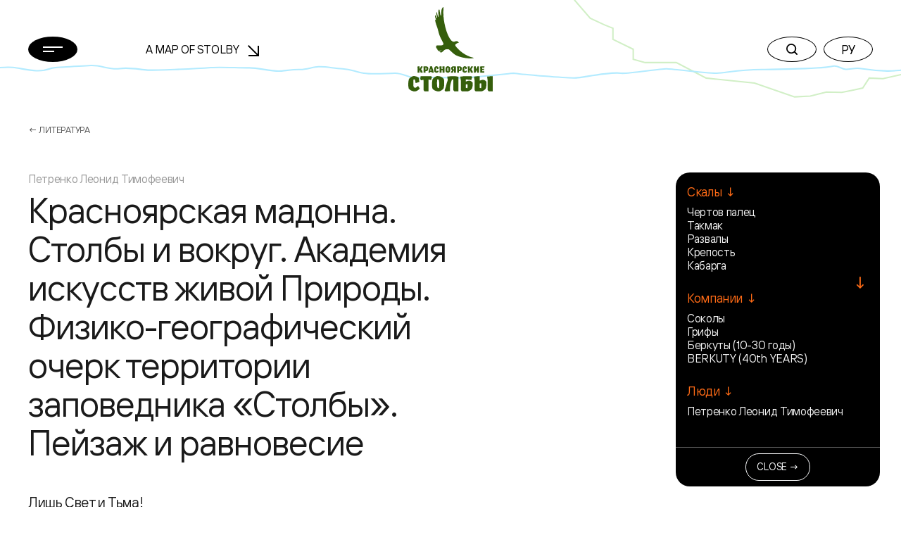

--- FILE ---
content_type: text/html; charset=UTF-8
request_url: https://stolby.ru/en/library/literatura/petrenko-0916-asp
body_size: 15133
content:
<!DOCTYPE html>
<html>

<head>
    <meta charset="UTF-8">
    <meta name="viewport" content="width=device-width,user-scalable=no,initial-scale=1,maximum-scale=1,minimum-scale=1">
    <meta http-equiv="X-UA-Compatible" content="ie=edge">
    <meta name="msapplication-config" content="https://stolby.ru/wp-content/themes/stolby/browserconfig.xml">
    <link rel="apple-touch-icon" sizes="180x180" href="https://stolby.ru/wp-content/themes/stolby/img/apple-touch-icon.png">
    <link rel="icon" type="image/png" sizes="32x32" href="https://stolby.ru/wp-content/themes/stolby/img/favicon-32x32.png">
    <link rel="icon" type="image/png" sizes="16x16" href="https://stolby.ru/wp-content/themes/stolby/img/favicon-16x16.png">
    <link rel="manifest" href="https://stolby.ru/wp-content/themes/stolby/site.webmanifest" crossorigin="use-credentials">
    <link rel="mask-icon" href="https://stolby.ru/wp-content/themes/stolby/img/safari-pinned-tab.svg" color="#ff6b16">
    <meta name="msapplication-TileColor" content="#ff6b16">
    <meta name="theme-color" content="#ffffff">
    <title>Красноярские Столбы</title>
    <link href="https://stolby.ru/wp-content/themes/stolby/scripts/core/noty/noty.css" rel="stylesheet">
    <link href="https://stolby.ru/wp-content/themes/stolby/aos.min.css" rel="stylesheet">
    <link href="https://stolby.ru/wp-content/themes/stolby/app.min.css" rel="stylesheet">
    <link href="https://stolby.ru/wp-content/themes/stolby/ext.min.css" rel="stylesheet">
    <link href="https://stolby.ru/wp-content/themes/stolby/lightgallery.min.css" rel="stylesheet" />
    <link href="https://stolby.ru/wp-content/themes/stolby/lg-video.min.css" rel="stylesheet" />
    <!-- Yandex.Metrika counter -->
    <script type="text/javascript">
        (function(m, e, t, r, i, k, a) {
            m[i] = m[i] || function() {
                (m[i].a = m[i].a || []).push(arguments)
            };
            m[i].l = 1 * new Date();
            k = e.createElement(t), a = e.getElementsByTagName(t)[0], k.async = 1, k.src = r, a.parentNode.insertBefore(k, a)
        })
        (window, document, "script", "https://mc.yandex.ru/metrika/tag.js", "ym");

        ym(86896107, "init", {
            clickmap: true,
            trackLinks: true,
            accurateTrackBounce: true,
            webvisor: true
        });
    </script>
    <noscript>
        <div><img src="https://mc.yandex.ru/watch/86896107" style="position:absolute; left:-9999px;" alt="" /></div>
    </noscript>
    <!-- /Yandex.Metrika counter -->
</head>

<body class="page_inner">
    <header class="header" data-aos="fade-down">
        <div class="header__content">
            <div class="container">
                <div class="row d-flex align-items-center">
                    <div class="col-3 col-md-2 col-xxl-1 header__menu">
                        <button class="menu-button btn-rounded btn-rounded_fill" data-popup-toggler data-target="#main-menu-popup">
                            <svg width="28" height="8" class="m0auto">
                                <use xlink:href="https://stolby.ru/wp-content/themes/stolby/img/svg-sprite.svg#icon-burger"></use>
                            </svg>
                        </button>
                    </div>
                    <div class="d-none d-md-flex col-3 me-md-5 me-xxl-0 ms-md-n5 ms-xxl-0 col-xxl-4 header__nav">
                        <div class="header-nav">
                            <a class="header-nav__link" href="/en/imap/">A map of Stolby                                <span class="arrow"><svg width="16" height="16">
                                        <use xlink:href="https://stolby.ru/wp-content/themes/stolby/img/svg-sprite.svg#icon-arrow"></use>
                                    </svg></span>
                            </a>
                        </div>
                    </div>
                    <div class="col-6 col-md-2 header__logo">
                        <a class="d-none d-md-flex header-logo" href="/en/">
                            <svg width="120" height="120">
                                <use xlink:href="https://stolby.ru/wp-content/themes/stolby/img/svg-sprite.svg#icon-logo"></use>
                            </svg>
                        </a>
                        <a class="d-md-none header-logo" href="/en/">
                            <svg width="92" height="27">
                                <use xlink:href="https://stolby.ru/wp-content/themes/stolby/img/svg-sprite.svg#icon-logo-small"></use>
                            </svg>
                        </a>
                    </div>
                    <div class="col-3 col-md-5 header__actions">
                        <div class="header-actions d-flex justify-content-end">
                            <div class="header-actions__button me-md-2">
                                <button class="btn-rounded" data-popup-toggler data-target="#search-popup">
                                    <svg width="16" height="16" class="m0auto">
                                        <use xlink:href="https://stolby.ru/wp-content/themes/stolby/img/svg-sprite.svg#icon-search"></use>
                                    </svg>
                                </button>
                            </div>
                            <div class="d-none d-md-block header-actions__button">
                                                                    <button class="btn-rounded m0auto" onclick="window.location.href='/'">РУ</button>
                                                            </div>
                        </div>
                    </div>
                </div>
            </div>
        </div>
    </header><main>
    <section class="section mb-5">
        <div class="container">
            <div class="breadcrumbs">
                <a class="breadcrumbs__link" href="/en/category/library/literatura/">← Литература</a>
            </div>
            <div class="row">
                <div class="col-11 col-md-9 col-xxl-10 order-1 order-md-0">
                    <div class="row">
                        <div class="order-0 col-2 d-none d-xxl-block">
                                                    </div>
                        <div class="col-12 order-1 order-md-1 col-md-9 col-xxl-7 offset-xxl-1">
                            <div class="literature-page__author">Петренко Леонид Тимофеевич</div>                            <div class="literature-page__title">
                                <h3>Красноярская мадонна. Столбы и вокруг. Академия искусств живой Природы. Физико-географический очерк территории заповедника «Столбы». Пейзаж и равновесие</h3>
                            </div>
                            <div class="literature-page__content">
                                <div class="wysiwyg">
                                                                        <p>Лишь Свет и Тьма!<br />
Весь мир в их сочетанье<br />
Всех философий пухлые тома<br />
Все тайны жизни, все ее познанье<br />
Лишь Свет и Тьма!<br />
Пейзаж становится глубоким<br />
И окрыляет дух людей<br />
Вторгаемся в поэзию пространства<br />
В свободно зарифмованные горы</p>
<p>Пейзаж и равновесие</p>
<p>Красивый пейзаж — дело государственной важности<br />
К. Паустовский</p>
<p>Упрощенный философский образ рисует жизнь человека как постоянное поддержание равновесия между тьмой и светом, адом и раем, добром и злом, плюсом и минусом. Несложно представить контрольный экран равновесия человеческого существования, где слева под знаком минус клубятся клочьями мрака отрицательные эмоции: боль, страх, тоска, безысходность, неверие, а справа радужной аркой сияют человеческие радости на жемчужных столпах Человечности: Вера, Надежда, Любовь. Отрицательные эмоции разъедают души, разрушают тело, открывают доступ болезням. Радости делают человека чувствительным к каждому биению жизни, устремляют к совершенству, развивают и укрепляют тело.</p>
<p>Жизненно важно развивать в повседневной жизни умение радоваться, умение превращать прозу быта в поэзию бытия, владеть искусством перевода отрицания в удовольствие.</p>
<p>Несложно унылый европейский завтрак превратить в изысканное восточное чаепитие, нервное ожидание транспорта в пытливое созерцание, гигиеническую помывку в жаркий праздник души и тела.</p>
<p>Источники радостных ощущений безграничны, но, к сожалению, порою мы проходим мимо, не познав их благотворной прелести. Прежде всего, это касается эстетических наслаждений от восприятия прекрасных феноменов природы. Существует научное понятие — эмоциональный отдых, в основе которого лежат ландшафтные радостные эмоции. О том, что лес создает настроение, знали еще наши предки. «В бору веселиться, в березняке жениться, а в ельнике давиться!!!» — поговаривали в народе. Кто ж не знает, что: ель грустная, береза веселая, кедр могучий, пихта торжественная. Деревья с коническими кронами (ель, пихта) способствуют повышению активности нервной системы. Вид плакучей ивы, склоненной к зеркальной глади воды, настраивает на грустный лад. Мягкие очертания сосны с овальной и шарообразной кроной успокаивают, располагают к раздумью. Особое место занимает царь-дерево наших лесов кедр сибирский — дерево веселого творческого героизма созидающей жизни. В кедре воплотилось: и героическая стойкость, и могучее величие жизни, и ее веселая добрая красота. Кедры, вознесшиеся на пьедесталах скал живыми скульптурами в стиле «бонсай» это уже небожители, герои и боги растительного мира. Живые божества растений в гранитно-сиенитовом храме Столбов. Преклонись пред ними человек! Столбисты и сами, словно ожившие граждане и герои Эллады населили свой лес не только богами и героями. На тропах и в чащах живет немало друзей — хорошо узнаваемых деревьев. На Лалетинской тропе это:</p>
<p>ива-Кикимора — за кордоном,<br />
дерево-Бутылка — у начала Пыхтуна,<br />
Ух — дерево и Хитрый пень — на Пыхтуне,<br />
кедр — Усач — на скале Гитара,<br />
Сосновый поцелуй — на Первом Столбе,<br />
Кедровый фонтан — на Внучке,<br />
Поклонный кедр — Четвертого Столба,<br />
Кедр — на Честном Слове.</p>
<p>На Ближних Столбах завсегдатаи знают:</p>
<p>Дедушку — дерево, Золотого Слона,<br />
дерево — Носорог, дерево — Олень,<br />
Упавшего Богатыря, березовую Рогатку,<br />
Разрыв — кедр, Домкрат — кедр.</p>
<p>Большие любители знают группу сосен Сестры на Барьерах, кедрового Змея на Крепости, Березовую Радугу Деньгина на Крепостном Калтате, Подпорный кедр на Семнадцатом Развале.</p>
<p>Если перейти от лесных портретов к пейзажам, то первенство будет за сосняком — брусничником.</p>
<p>Уходящие к небу склоны Барьеров, Копьевой гривы, Центрального Куйсумского хребта с редкими золотыми соснами и глянцевыми коврами черничника и брусники — картины величавого покоя и торжественного движения жизни. В ветреный, солнечный день, когда по небу плывут кучевые облака, хорошо упасть, затеряться в колыхании глянцевых волн и ощутить музыкальное движение леса — торжественное вступление к симфонии «Золотой век Человечности».</p>
<p>В пихтовых чащах, застланных вечнозеленой кремниевой травкой скородой, блеска и глянца не меньше, но здесь золото и простор сменяются сумрачной сочностью малахита, затененной густыми занавесями темно-серых стволов и иглистых лап. Пихтач умеет сверкать и искриться, когда растет на возвышении, где косые лучи утреннего и послеобеденного солнца способны проявить малахитовую сочность пихтовой чащи, высекая и в этой сумрачности веселые искры жизни. Во время сплошного цветения трав чудо как хорошо брести в сумерках по белой благоухающей реке цветов, стиснутой черными стенами елей, усыпанных зелеными свечками. Вероятно самый красивый столбовский пихтач — «стройный лес Развалов» на Дальних Столбах. В начале зимы, когда все вокруг припудрено белым, стоящие на гребне хребта могучие, вечно колеблемые ветром пихты кажутся черными, выделяясь на фоне заснеженной тайги стройной богатырской дружиной. Здесь единственное место на Столбах, где красота леса как бы затеняет красоту одного из самых удивительных скальных сооружений.</p>
<p>Очень любимы столбистами таежные аллеи основных троп, воспетые в песне «По коридорам между сосен» такие как: Вигвамовская просека, Саклинский сворот, просека от Второго Столба, Огневка — на Центральных Столбах, Устюговский тракт и Соболиная аллея — на Такмаке, Пушкинская роща — за Кабаргой. Оригинальна ни на что не похожая Тайная Карагановая аллея под Чертовым Пальцем. Печальна и таинственна «Дорога в никуда» в осиннике крупно-травном в истоках Глаголевой рассохи.</p>
<p>Особенно благотворно сказываются на настроении и самочувствии человека чередование пейзажей различного эмоционального плана: грустных и веселых. По мнению врачей, переход от минора к мажору улучшает деятельность желез внутренней секреции, увеличивает количество витаминов в крови. Столбисты, в своем упоительном стремлении к скалам, проходя за день от 18 до 40 километров, буквально купаются в пейзажных контрастах горно-таежного рельефа.</p>
<p>Цветовая палитра лесных пейзажей оказывает на зрителя исключительно сильное впечатление. Гете писал: «Цвета действуют на душу, они могут вызвать чувства, побуждающие эмоции и мысли, которые нас успокаивают или волнуют, печалят или радуют».</p>
<p>Зеленый и голубой цвета успокаивают нервную систему, красный возбуждает ее — но быстро утомляет, серый вызывает апатию, желтый внушает бодрые мысли. Красный цвет создает ощущение тепла, а зеленый и голубой — прохлады.</p>
<p>Воздействие цвета на человека столь велико, что им издавна пользовались во врачебной практике. В средние века красным цветом лечили ветряную оспу, корь, скарлатину. Зеленый цвет снижает кровяное давление, расширяет сосуды, снижает зрительное переутомление.</p>
<p>Желтый цвет стимулирует деятельность сердца, легких, увеличивает их выносливость. Под воздействием голубого цвета успокаивается дыхание. Влияет на человека и степень освещенности. Яркий свет возбуждает нервную систему, более спокойный снимает нервное напряжение.</p>
<p>Едва ли не самый красочный чисто лесной пейзаж на Столбах «Рябиновые зори» в верховьях Ельничной рассохи круглый год, радующие сочностью своих красок: весной — нежной белизной цветов, летом — изумрудной зеленью многокрылых листьев, осенью и зимой — рубиновыми салютами жарких ягод.</p>
<p>Впрочем, для избалованных пейзажем столбистов-камнепоклонников все эти чисто лесные картины второстепенные, проходные. Скальные рыцари — гурманы пейзажа предпочитают пейзажи героические, исключительные, подобные шедеврам великих поэтов, словно бы сошедшие на сибирские скалы со страниц поэзии Индокитая.</p>
<p>Плоские вершины камней, небольших скал-отдельностей, уступы и стены высочайших Столбов, живая феерия экзотических, изысканных картин растительных сообществ в стиле «бонсай» и «икебана»: танцующих рощ, скальных садиков, альпийских ковров, живых скульптур и излучающих движение вертикальных картин битвы жизни.</p>
<p>Вершиной столбовского пейзажа является полетные картины, открывающиеся с ключевых панорамных точек метко названных видовками. Видовки это место где пробуждается гордое зрение души и человек начинает видеть то, что называется Родиной. Усталый, взмокший, ломившийся торопливо сквозь лесную чащу, делает еще несколько неохотных шагов по каменным уступам и мир вдруг распахивается, словно при взлете. Сколько воздуха, света, жизненного восторга обрушивается на человека, смывая усталость и, словно бы раскрывая за спиной орлиные крылья. Недаром лучшие компании столбистов называли себя именами парящих птиц: Беркуты, Соколы, Грифы.</p>
<p>В любленный в скалы все на свете может<br />
Взойди на скалы и тогда поймешь<br />
Улыбку мира всей лесною дрожью<br />
И городов кубическую ложь<br />
Поймешь и то, что жизнь проходит даром<br />
И что давно пора уже в полет<br />
Туда где небо светится пожаром<br />
Сжигая буквы символа Вперед</p>                                </div>
                            </div>
                        </div>
                    </div>
                    <div class="row">
                                            </div>
                    <div class="row">
                        <div class="order-0 col-2 d-none d-xxl-block"></div>
                        <div class="col-12 order-1 order-md-1 col-md-9 col-xxl-7 offset-xxl-1">
                            <div class="literature-page__additions mb-3">
                                <div class="row">
                                    <div class="col-4 col-xxl-3">
                                        <div>Author →<br>Owner →<br>Offered →<br>Collection →</div>
                                    </div>
                                    <div class="col-7 col-xxl-4">
                                        <div>Петренко Леонид Тимофеевич<br>Петренко Леонид Тимофеевич<br>Петренко Леонид Тимофеевич<br>Леонид Петренко. Красноярская Мадонна</div>
                                    </div>
                                </div>
                            </div>
                        </div>
                    </div>
                    <div class="row">
                        <div class="col-12 col-xxl-7 offset-xxl-3">
                            <div class="article__footer mb-5 mb-md-7 mb-xxl-9">
                                <div class="article__footer-content justify-content-end">
                                    <div class="article__share">
                                        <div class="share">
                                            <div class="share__label">Share:</div>
                                            <div class="share__links">
                                                <a class="share__link" href="https://vk.com/share.php?url=https://stolby.ru/en/library/literatura/petrenko-0916-asp" target="_blank">
                                                    <svg width="22" height="22">
                                                        <use xlink:href="https://stolby.ru/wp-content/themes/stolby/img/svg-sprite.svg#icon-vk"></use>
                                                    </svg>
                                                </a>
                                            </div>
                                        </div>
                                    </div>
                                </div>
                            </div>
                        </div>
                    </div>
                </div>
                <div class="col-12 order-0 order-md-2 col-md-3 col-xxl-2 sticky mb-4 mb-md-0 aside-widget-wrapper">
                    	                <div data-aside-widget-wrapper>
	                    <div class="aside-widget active" data-aside-widget>
	                        <div class="aside-widget__body">	                <div class="aside-group">
	                    <div class="aside-group__title">Скалы ↓</div>
	                    <div class="aside-group__content">	                    <div class = "bl-aside-group__wrapper_link"><a href = "/en/enhttp://skalnye-obekty/skala/chertov-palecz/">Чертов палец</a></div>	                    <div class = "bl-aside-group__wrapper_link"><a href = "/en/enhttp://skalnye-obekty/massiv/takmak-2/">Такмак</a></div>	                    <div class = "bl-aside-group__wrapper_link"><a href = "/en/enhttp://skalnye-obekty/gruppa/razvaly/">Развалы</a></div>	                    <div class = "bl-aside-group__wrapper_link"><a href = "/en/enhttp://skalnye-obekty/massiv/krepost/">Крепость</a></div>	                    <div class = "bl-aside-group__wrapper_link"><a href = "/en/enhttp://skalnye-obekty/skala/kabarga/">Кабарга</a></div><a class="linkHideContent">↓</a>
<div class="hidedContent">	                    <div class = "bl-aside-group__wrapper_link"><a href = "/en/enhttp://skalnye-obekty/skala/babka-i-vnuchka/">Бабка и Внучка</a></div>	                    <div class = "bl-aside-group__wrapper_link"><a href = "/en/enhttp://skalnye-obekty/gruppa/barery/">Барьеры</a></div>	                    <div class = "bl-aside-group__wrapper_link"><a href = "/en/enhttp://skalnye-obekty/massiv/pervyj-stolb/">Первый Столб</a></div>	                    <div class = "bl-aside-group__wrapper_link"><a href = "/en/enhttp://skalnye-obekty/skala/vtoroj-stolb/">Второй Столб</a></div></div>	                    </div>
	                </div>	                <div class="aside-group">
	                    <div class="aside-group__title">Компании ↓</div>
	                    <div class="aside-group__content">	                    <div class = "bl-aside-group__wrapper_link"><a href = "/en/enhttp://lyudi/kompanii/sokoly/">Соколы</a></div>	                    <div class = "bl-aside-group__wrapper_link"><a href = "/en/enhttp://lyudi/kompanii/grify-2/">Грифы</a></div>	                    <div class = "bl-aside-group__wrapper_link"><a href = "/en/enhttp://lyudi/kompanii/berkuty-10-30-gody/">Беркуты (10-30 годы)</a></div>	                    <div class = "bl-aside-group__wrapper_link"><a href = "/en/enhttp://lyudi/kompanii/berkuty-40-gody/">BERKUTY (40th YEARS)</a></div>	                    </div>
	                </div>	                <div class="aside-group">
	                    <div class="aside-group__title">Люди ↓</div>
	                    <div class="aside-group__content">	                    <div class = "bl-aside-group__wrapper_link"><a href = "/en/enhttp://lyudi/persons/petrenko-leonid-timofeevich/">Петренко Леонид Тимофеевич</a></div>	                    </div>
	                </div>	                        </div>
	                        <div class="aside-widget__footer">
	                            <button class="btn btn-sm btn-outline-light" type="button" data-aside-widget-close>
	                                Close →</button>
	                        </div>
	                    </div>
	                    <button class="btn btn-secondary aside-button" type="button" data-aside-widget-open>List of links ↗</button>
	                    </div>                                    </div>
            </div>
        </div>
    </section>
    <section class="section mb-5">
        <div class="container">
            <div class="row mb-md-10">
                <div class="col-10">
                                <h3 class="heading-dotted mb-3 mb-md-4">Другие записи</h3>
            <div class = "row">                <div class="col-12">
                    <div class="mb-4">
                        <div class="library-block">
                            <a class="library-block__title" href="/en/library/literatura/yavorsky-gakk-014-016-019-001-asp/">1945 г.</a>
                            <div class="library-block__text"> ...Открывшаяся в Красноярске в Доме учителя 16-го октября выставка произведений красноярских художников как бы подытоживала военные годы. В каталоге в разделе: Живопись, графика, скульптура Каратанов выступает со следующими произведениями: За № 47 Осень... масло За № 48 «Столбы» летом ,, За № 49 «Столбы» зимой ,,...</div>
                                                <div class="library-block__footer">
                        <a class="news-tag" href="/en/lyudi/persons/yavorskij-aleksandr-leopoldovich/">Яворский Александр Леопольдович</a>
                    </div>
                        </div>
                    </div>
                    <div class="hr_dashed mb-3"></div>
                </div>                <div class="col-12">
                    <div class="mb-4">
                        <div class="library-block">
                            <a class="library-block__title" href="/en/library/literatura/tronin-007-001m-asp/">Сказания о Столбах и столбистах. Буйная ночь Барса</a>
                            <div class="library-block__text">[caption id="attachment_4328" align="alignnone" width="218"] Бурмак Ульяна Викторовна[/caption] В феврале 1980 года я повел в гости на Столбы своих сослуживцев по институту Сашу и Свету — почти молодоженов. Заранее договорились с хозяевами избы «Голубки» о том, что будем ночевать у них....</div>
                                                <div class="library-block__footer">
                        <a class="news-tag" href="/en/lyudi/persons/tronin-vladimir-aleksandrovich/">Тронин Владимир Александрович</a>
                    </div>
                        </div>
                    </div>
                    <div class="hr_dashed mb-3"></div>
                </div>                <div class="col-12">
                    <div class="mb-4">
                        <div class="library-block">
                            <a class="library-block__title" href="/en/library/literatura/laptenok-kudashov-asp/">Отзыв на статью "Столбизм как феномен гармонии человека и природы" доктора технических наук, профессора Лаптенка Валерия Дмитриевича</a>
                            <div class="library-block__text">К статье В.Д. Лаптенка Несмотря на довольно большое количество различных научных исследований и художественных публикаций о Красноярских «Столбах» и феномене «столбизма», данная тематика представляется далеко не исчерпанной и, возможно, неисчерпаемой. Дело в том, что познание природы неисчерпаемо в принципе, а взаимодействие человека с уникальными природными комплексами увеличивает сложность и многообразие этих...</div>
                                                <div class="library-block__footer">
                        <a class="news-tag" href="/en/lyudi/persons/laptenok-valerij-dmitrievich/">Лаптенок Валерий Дмитриевич</a>
                    </div>
                        </div>
                    </div>
                    <div class="hr_dashed mb-3"></div>
                </div>                <div class="col-12">
                    <div class="mb-4">
                        <div class="library-block">
                            <a class="library-block__title" href="/en/library/literatura/krutovskaya-1-028-asp/">Ручные дикари. Ройка</a>
                            <div class="library-block__text">Что может быть беззащитнее маленького оленёнка. Всё его спасение в рыженькой шкурке, усеянной белыми пятнышками, похожими на солнечные зайчики: ярким летним днём в чаще леса такая шкурка делает оленёнка почти невидимкой. Солнечные зайчики на траве, на листьях, светлые пятнышки на шкурке. Лежи неподвижно, притаясь, авось враг...</div>
                                                <div class="library-block__footer">
                        <a class="news-tag" href="/en/lyudi/persons/krutovskaya-elena-aleksandrovna/">Крутовская Елена Александровна</a>
                    </div>
                        </div>
                    </div>
                    
                </div>            </div>                </div>
            </div>
        </div>
    </section>
</main>
<footer class="footer pb-4 pt-5 pt-xxl-6 pb-xxl-5">
    <div class="footer__top pb-6">
        <div class="container">
            <div class="row">
                <div class="col-12 col-md-6 col-xxl-8 mb-5 mb-md-0">
                    <div class="row">
                                        <div class="col-6 mb-5 col-xxl-3 mb-xxl-0">
                    <div class="nav-footer">						<div class="nav-footer__title">About the pillars</div>                        <div class="nav-footer__list">                            <a class="nav-footer__link"  href="/en/filosofiya-i-mentalitet/">Philosophy and mentality</a>                            <a class="nav-footer__link"  href="/en/tipichnyj-stolbist/">Typical stolbist</a>                            <a class="nav-footer__link"  href="/en/category/mediateka/">Media library</a>                            <a class="nav-footer__link"  href="/en/category/library/">Library</a>                            <a class="nav-footer__link"  href="/en/sport/">Sport at Stolby</a>                            <a class="nav-footer__link" target = '_blank' href="https://kras-stolby.ru/">National Park ↗</a>                        </div>                    </div>
                </div>                <div class="col-6 col-xxl-3">
                    <div class="nav-footer">						<div class="nav-footer__title">Press center</div>                        <div class="nav-footer__list">                            <a class="nav-footer__link"  href="/en/category/news/">News</a>                            <a class="nav-footer__link"  href="/en/category/articles/">Articles</a>                        </div>                    </div>
                </div>                <div class="col-6 col-xxl-3">
                    <div class="nav-footer">						<div class="nav-footer__title">Rocks</div>                        <div class="nav-footer__list">                            <a class="nav-footer__link"  href="/en/imap/">Map of Stolby</a>                            <a class="nav-footer__link"  href="/en/category/skalnye-obekty/">Rock objects</a>                            <a class="nav-footer__link"  href="/en/category/marshruty/">Routes</a>                        </div>                    </div>
                </div>                <div class="col-6 col-xxl-3">
                    <div class="nav-footer">                    	<a class="nav-footer__title mb-3 mb-xxl-6" href="/en/history/">History</a>                    	<a class="nav-footer__title mb-3 mb-xxl-6" href="/en/category/lyudi/persons/">People</a>                    	<a class="nav-footer__title mb-3 mb-xxl-6" href="/en/contacts/">Contacts</a>                    </div>
                </div>                    </div>
                </div>
                <div class="col-12 col-md-6 col-xxl-4 mt-xxl-n2">
                    <div class="d-flex align-items-md-end flex-column">
                        <div class="mb-2">
                            <div class="socials">
                                <a class="socials__item socials__item_white" target="_blank" href="https://vk.com/stolby">
                                    <span class="d-none d-md-inline-flex"><svg width="20" height="20">
                                            <use xlink:href="https://stolby.ru/wp-content/themes/stolby/img/svg-sprite.svg#icon-vk"></use>
                                        </svg></span><span class="d-inline-flex d-md-none"><svg width="20" height="20">
                                            <use xlink:href="https://stolby.ru/wp-content/themes/stolby/img/svg-sprite.svg#icon-vk-outline"></use>
                                        </svg></span>
                                </a>
                            </div>
                        </div>
                        <form class="subscription-form mb-3 mb-md-4" target="_self" method="post" action="/wp-admin/admin-post.php?action=mailpoet_subscription_form" id="form_subscribe" onsubmit="return _App.send_sub();" data-trp-original-action="/wp-admin/admin-post.php?action=mailpoet_subscription_form">
                            <label class="subscription-form__label">Subscribe to our newsletter</label>
                            <input type="hidden" name="data[form_id]" value="1">
                            <input type="hidden" name="data[email]" value="">
                            <input type="hidden" name="token" value="6b7c49f28b">
                            <input type="hidden" name="api_version" value="v1">
                            <input type="hidden" name="endpoint" value="subscribers">
                            <input type="hidden" name="mailpoet_method" value="subscribe">
                            <input type="hidden" name="action" value="mailpoet">
                            <div class="subscription-form__wrapper">
                                <input class="subscription-form__input" name="data[form_field_NmRhOWUxMDMyY2EwX2VtYWls]" required placeholder="Your E-mail" type="email">
                                <button class="subscription-form__button" type="submit">
                                    <svg width="18" height="24">
                                        <use xlink:href="https://stolby.ru/wp-content/themes/stolby/img/svg-sprite.svg#icon-arrow-right"></use>
                                    </svg>
                                </button>
                            </div>
                        <input type="hidden" name="trp-form-language" value="en"/></form>
                        <button class="btn btn-outline-grey" type="button" data-aside-popup-open>Feedback                        </button>
                    </div>
                </div>
            </div>
        </div>
        <div class="footer__decoration">
            <div class="container">
                <div class="row copywrite__footer">
                    <div class="col-12 col-md-6 col-xxl-8 mb-5 mb-md-0">Back to the previous version of the website <a href="http://old.stolby.ru/" target="_blank">old.stolby.ru</a></div>
                </div>
            </div>
        </div>
    </div>
    <div class="footer__bottom pt-3 pt-xxl-5 pb-1 pt-xxl-6">
        <div class="container">
            <div class="row">
                <div class="col-12 col-md-4">
                    <div class="copywrite copywrite__footer">© 2026 Association of Stolbists</div>
                </div>
                <div class="col-12 col-md-4 mb-5 mb-md-0">
                    <a class="footer-external" href="/en/ispolzovanie-materialov-sajta/"><span class="animated-underline">Using the Stolby Website content</span>
                        ↗</a>
                </div>
                <div class="col-12 col-md-4">
                    <div class="d-flex justify-content-md-end">
                        <a class="copywrite copywrite__footer">by Proektmarketing+1</a>
                    </div>
                </div>
            </div>
        </div>
    </div>
</footer>
<div class="modal-popup modal-popup_gray" id="main-menu-popup">
    <div class="modal-popup__body">
        <div class="container">
            <div class="row">
                                <div class="col-12 col-md-6 col-xxl-3 mb-5 mb-xxl-0">
                    <div class="menu-nav">						<div class="menu-nav__title">About the pillars</div>                            <a class="menu-nav__link"  href="/en/filosofiya-i-mentalitet/">Philosophy and mentality</a>                            <a class="menu-nav__link"  href="/en/tipichnyj-stolbist/">Typical stolbist</a>                            <a class="menu-nav__link"  href="/en/category/mediateka/">Media library</a>                            <a class="menu-nav__link"  href="/en/category/library/">Library</a>                            <a class="menu-nav__link"  href="/en/sport/">Sport at Stolby</a>                            <a class="menu-nav__link" target = '_blank' href="https://kras-stolby.ru/">National Park ↗</a>                    </div>
                </div>                <div class="col-12 col-md-6 col-xxl-3 mb-5 mb-xxl-0">
                    <div class="menu-nav">						<div class="menu-nav__title">Press center</div>                            <a class="menu-nav__link"  href="/en/category/news/">News</a>                            <a class="menu-nav__link"  href="/en/category/articles/">Articles</a>                    </div>
                </div>                <div class="col-12 col-md-6 col-xxl-3 mb-5 mb-xxl-0">
                    <div class="menu-nav">						<div class="menu-nav__title">Rocks</div>                            <a class="menu-nav__link"  href="/en/imap/">Map of Stolby</a>                            <a class="menu-nav__link"  href="/en/category/skalnye-obekty/">Rock objects</a>                            <a class="menu-nav__link"  href="/en/category/marshruty/">Routes</a>                    </div>
                </div>                <div class="col-12 col-md-6 col-xxl-3 mb-5 mb-xxl-0">
                    <div class="menu-nav">                    	<a class="menu-nav__title menu-nav__title_in-list" href="/en/history/">History</a>                    	<a class="menu-nav__title menu-nav__title_in-list" href="/en/category/lyudi/persons/">People</a>                    	<a class="menu-nav__title menu-nav__title_in-list" href="/en/contacts/">Contacts</a>                    </div>
                </div>            </div>
        </div>
    </div>
    <div class="modal-popup__footer">
        <div class="container">
            <div class="row align-items-end">
                <div class="col-12 col-md-6 mb-5 mb-md-0">
                    <div class="copywrite">© 2026 Association of Stolbists</div>
                </div>
                <div class="col-12 col-md-6">
                    <div class="d-flex justify-content-md-end">
                        <div class="socials">
                            <a class="socials__item" target="_blank" href="https://vk.com/stolby">
                                <svg width="20" height="20">
                                    <use xlink:href="https://stolby.ru/wp-content/themes/stolby/img/svg-sprite.svg#icon-vk"></use>
                                </svg>
                            </a>
                        </div>
                        <div class="header-actions__button el--version__btn">
                                                            <button class="btn-rounded m0auto" onclick="window.location.href='/'">РУ</button>
                                                    </div>
                    </div>
                </div>
            </div>
        </div>
    </div>
</div>
<div class="modal-popup modal-popup_with-lines" id="search-popup">

    <div class="modal-popup__body">
        <form action="/en/" method="GET" data-trp-original-action="/">
            <div class="container">
                <div class="search-widget">
                    <div class="search-widget__wrapper">
                        <input class="search-widget__input search-widget__input_default" placeholder="What are we looking for?" value="" type="text" name="s">
                        <input class="search-widget__input search-widget__input_placeholder" placeholder="" type="text">
                        <button class="btn-rounded btn-rounded_black btn-rounded_fill search-widget__button" type="submit">To find</button>
                    </div>
                    <div class="search-widget__result-list">
                        <a class="search-widget__link" href="#">poles Krasnoyarsk</a>
                    </div>
                </div>
            </div>
        <input type="hidden" name="trp-form-language" value="en"/></form>
    </div>

    <div class="modal-popup__footer">
        <div class="container">
            <div class="row">
                <div class="col-12">
                    <div class="text-center copywrite">© 2026 Association of Stolbists</div>
                </div>
            </div>
        </div>
    </div>
</div>
<div class="audio-player-widget-popup">
    <div class="audio-player-widget">
        <div class="audio-player-widget__progress" data-audio-player-progress-bar>
            <div class="audio-player-widget__progress-current" data-audio-player-progress-bar-current></div>
        </div>
        <div class="audio-player-widget__controls">
            <button class="audio-player-widget__button audio-player-widget__button_small" type="button" data-audio-player-widget-prev>
                <svg width="40" height="40">
                    <use xlink:href="https://stolby.ru/wp-content/themes/stolby/img/svg-sprite.svg#icon-rewind-left"></use>
                </svg>
            </button>
            <button class="audio-player-widget__button" type="button" data-audio-player-widget-play>
                <div class="audio-player-widget__play-icon">
                    <svg width="44" height="44">
                        <use xlink:href="https://stolby.ru/wp-content/themes/stolby/img/svg-sprite.svg#icon-audio-player-play"></use>
                    </svg>
                </div>
                <div class="audio-player-widget__stop-icon">
                    <svg width="44" height="44">
                        <use xlink:href="https://stolby.ru/wp-content/themes/stolby/img/svg-sprite.svg#icon-audio-player-pause"></use>
                    </svg>
                </div>
            </button>
            <button class="audio-player-widget__button audio-player-widget__button_small" type="button" data-audio-player-widget-next>
                <svg width="40" height="40">
                    <use xlink:href="https://stolby.ru/wp-content/themes/stolby/img/svg-sprite.svg#icon-rewind-right"></use>
                </svg>
            </button>
        </div>
        <div class="audio-player-widget__info">
            <div class="audio-player-widget__name" data-audio-player-widget-name></div>
            <div class="audio-player-widget__album" data-audio-player-widget-album></div>
        </div>
        <div class="audio-player-widget__text">
            <a class="btn btn-rounded btn-rounded_grey35" href="#" data-audio-player-widget-text>
                <svg width="12" height="17">
                    <use xlink:href="https://stolby.ru/wp-content/themes/stolby/img/svg-sprite.svg#icon-audio-player-file"></use>
                </svg>
            </a>
        </div>
        <div class="audio-player-widget__download">
            <a class="btn btn-rounded btn-rounded_grey60 btn-rounded_fill" href="#" download target="_blank" data-audio-player-widget-download>
                <svg width="22" height="19">
                    <use xlink:href="https://stolby.ru/wp-content/themes/stolby/img/svg-sprite.svg#icon-audio-player-download"></use>
                </svg>
            </a>
        </div>
        <audio class="audio-player-widget__audio" data-audio-player-widget-source>
            <source src="">
        </audio>
    </div>
</div>
<div class="aside-popup">
    <div class="aside-popup__inner">
        <div class="aside-popup__container">
            <button class="btn btn-rounded btn-rounded_black btn-rounded_fill aside-popup__close" type="button" data-aside-popup-close>
                <svg width="18" height="18">
                    <use xlink:href="https://stolby.ru/wp-content/themes/stolby/img/svg-sprite.svg#icon-close"></use>
                </svg>
            </button>
            <div class="aside-popup__header">
                <div class="aside-popup__title">Feedback</div>
            </div>
            <div style="display:none;">
                <div class="wpforms-container wpforms-container-full" id="wpforms-26735"><form id="wpforms-form-26735" class="wpforms-validate wpforms-form wpforms-ajax-form" data-formid="26735" method="post" enctype="multipart/form-data" action="/en/library/literatura/petrenko-0916-asp/" data-token="a3251fbf81e9085be4636178a38bf952" data-trp-original-action="/en/library/literatura/petrenko-0916-asp"><noscript class="wpforms-error-noscript">Please enable JavaScript in your browser to complete this form.</noscript><div class="wpforms-field-container"><div id="wpforms-26735-field_1-container" class="wpforms-field wpforms-field-text" data-field-id="1"><label class="wpforms-field-label" for="wpforms-26735-field_1">Ваше имя <span class="wpforms-required-label">*</span></label><input type="text" id="wpforms-26735-field_1" class="wpforms-field-medium wpforms-field-required" name="wpforms[fields][1]" required></div><div id="wpforms-26735-field_2-container" class="wpforms-field wpforms-field-text" data-field-id="2"><label class="wpforms-field-label" for="wpforms-26735-field_2">Эл. почта <span class="wpforms-required-label">*</span></label><input type="text" id="wpforms-26735-field_2" class="wpforms-field-medium wpforms-field-required" name="wpforms[fields][2]" required></div><div id="wpforms-26735-field_3-container" class="wpforms-field wpforms-field-text" data-field-id="3"><label class="wpforms-field-label" for="wpforms-26735-field_3">Телефон</label><input type="text" id="wpforms-26735-field_3" class="wpforms-field-medium" name="wpforms[fields][3]" ></div><div id="wpforms-26735-field_4-container" class="wpforms-field wpforms-field-textarea" data-field-id="4"><label class="wpforms-field-label" for="wpforms-26735-field_4">Сообщение <span class="wpforms-required-label">*</span></label><textarea id="wpforms-26735-field_4" class="wpforms-field-medium wpforms-field-required" name="wpforms[fields][4]" required></textarea></div></div><div class="wpforms-submit-container" ><input type="hidden" name="wpforms[id]" value="26735"><input type="hidden" name="wpforms[author]" value="0"><input type="hidden" name="wpforms[post_id]" value="18105"><button type="submit" name="wpforms[submit]" class="wpforms-submit" id="wpforms-submit-26735" value="wpforms-submit" aria-live="assertive" data-alt-text="Отправка..." data-submit-text="Отправить">Отправить</button><img src="https://stolby.ru/wp-content/plugins/wpforms/assets/images/submit-spin.svg" class="wpforms-submit-spinner" style="display: none;" width="26" height="26" alt=""></div><input type="hidden" name="trp-form-language" value="en"/></form></div>  <!-- .wpforms-container -->            </div>
            <form id="wpforms-form" class="wpforms-validate wpforms-form wpforms-ajax-form" data-formid="26735" method="post" enctype="multipart/form-data" action="/en/" data-token="16a595a98ac299ae4c11169814a263d6" onsubmit="return _App.send_feedback();" data-trp-original-action="/">
                <noscript class="wpforms-error-noscript">Please, switch JavaScript on to fill in the form.</noscript>
                <div class="aside-popup__body">
                    <div class="feedback-form">
                        <div class="feedback-form__title">Here you can ask any questions</div>
                        <div class="mb-2">
                            <div class="input-control" id="wpforms-26735-field_1-container" data-field-id="1">
                                <input class="input-control__input" placeholder="" id="wpforms-26735-field_1" name="wpforms[fields][1]" required="" type="text">
                                <label class="input-control__label" for="wpforms-26735-field_1">Your name</label>
                            </div>
                        </div>
                        <div class="mb-2">
                            <div class="input-control" id="wpforms-26735-field_2-container" data-field-id="2">
                                <input class="input-control__input" placeholder="" id="wpforms-26735-field_2" name="wpforms[fields][2]" required="" type="email">
                                <label class="input-control__label" for="wpforms-26735-field_2">E-mail</label>
                            </div>
                        </div>
                        <div class="mb-2">
                            <div class="input-control" id="wpforms-26735-field_3-container" data-field-id="3">
                                <input class="input-control__input" placeholder="" id="wpforms-26735-field_3" name="wpforms[fields][3]" type="tel">
                                <label class="input-control__label" for="wpforms-26735-field_3">Phone number</label>
                            </div>
                        </div>
                        <div class="mb-2">
                            <div class="input-control" id="wpforms-26735-field_4-container" data-field-id="4">
                                <textarea class="input-control__input" id="wpforms-26735-field_4" name="wpforms[fields][4]" required="" rows="4"></textarea>
                                <label class="input-control__label" for="wpforms-26735-field_4">Message</label>
                            </div>
                        </div>
                    </div>
                </div>
                <div class="aside-popup__footer wpforms-submit-container">
                    <input type="hidden" name="wpforms[id]" value="26735">
                    <input type="hidden" name="wpforms[nonce]" value="264fa37256">
                    <input type="hidden" name="wpforms[author]" value="0">
                    <input type="hidden" name="wpforms[submit]" value="wpforms-submit">
                    <input type="hidden" name="wpforms[token]" value="16a595a98ac299ae4c11169814a263d6">
                    <input type="hidden" name="action" value="wpforms_submit">
                    <input type="hidden" name="page_url" value="http://stolb.6171.ru/">
                    <div class="form-agreement mb-3">* By clicking the button, you`re accepting out Terms of Use.</div>
                    <div>
                        <button type="submit" name="wpforms[submit]" id="wpforms-submit-26735" data-alt-text="Sending..." data-submit-text="Send" aria-live="assertive" value="wpforms-submit" class="el-feedback--send_btn btn btn-secondary btn-xxl w-100">Send ↘</button>
                    </div>
                </div>
            <input type="hidden" name="trp-form-language" value="en"/></form>
        </div>
    </div>
    <div class="aside-popup__backdrop" data-aside-popup-backdrop></div>
</div>
<button type="button" class="scroll-up">
    <svg width="20" height="26" viewbox="0 0 20 26" fill="none" xmlns="http://www.w3.org/2000/svg">
        <path d="M10.0625 25.999L10.0625 2.12646" stroke="currentColor" stroke-width="2" />
        <path d="M19 11L10.0625 2.00098L1 11" stroke="currentColor" stroke-width="2" />
    </svg>
</button>
<template id="tp-language" data-tp-language="en_US"></template><script type="speculationrules">
{"prefetch":[{"source":"document","where":{"and":[{"href_matches":"\/en\/*"},{"not":{"href_matches":["\/wp-*.php","\/wp-admin\/*","\/wp-content\/uploads\/*","\/wp-content\/*","\/wp-content\/plugins\/*","\/wp-content\/themes\/stolby\/*","\/en\/*\\?(.+)"]}},{"not":{"selector_matches":"a[rel~=\"nofollow\"]"}},{"not":{"selector_matches":".no-prefetch, .no-prefetch a"}}]},"eagerness":"conservative"}]}
</script>
<link rel='stylesheet' id='wpforms-smart-phone-field-css' href='https://stolby.ru/wp-content/plugins/wpforms/pro/assets/css/vendor/intl-tel-input.min.css?ver=17.0.3' type='text/css' media='all' />
<link rel='stylesheet' id='wpforms-full-css' href='https://stolby.ru/wp-content/plugins/wpforms/assets/css/wpforms-full.css?ver=1.6.2.2' type='text/css' media='all' />
<script type="text/javascript" src="https://stolby.ru/wp-includes/js/jquery/jquery.min.js?ver=3.7.1" id="jquery-core-js"></script>
<script type="text/javascript" src="https://stolby.ru/wp-includes/js/jquery/jquery-migrate.min.js?ver=3.4.1" id="jquery-migrate-js"></script>
<script type="text/javascript" src="https://stolby.ru/wp-content/plugins/wpforms/pro/assets/js/vendor/jquery.intl-tel-input.min.js?ver=17.0.3" id="wpforms-smart-phone-field-js"></script>
<script type="text/javascript" src="https://stolby.ru/wp-content/plugins/wpforms/assets/js/jquery.validate.min.js?ver=1.19.0" id="wpforms-validation-js"></script>
<script type="text/javascript" src="https://stolby.ru/wp-content/plugins/wpforms/assets/js/wpforms.js?ver=1.6.2.2" id="wpforms-js"></script>
<script type='text/javascript'>
/* <![CDATA[ */
var wpforms_settings = {"val_required":"This field is required.","val_url":"Please enter a valid URL.","val_email":"Please enter a valid email address.","val_email_suggestion":"Did you mean {suggestion}?","val_email_suggestion_title":"Click to accept this suggestion.","val_number":"Please enter a valid number.","val_confirm":"Field values do not match.","val_fileextension":"File type is not allowed.","val_filesize":"File exceeds max size allowed. File was not uploaded.","val_time12h":"Please enter time in 12-hour AM\/PM format (eg 8:45 AM).","val_time24h":"Please enter time in 24-hour format (eg 22:45).","val_requiredpayment":"Payment is required.","val_creditcard":"Please enter a valid credit card number.","val_post_max_size":"The total size of the selected files {totalSize} Mb exceeds the allowed limit {maxSize} Mb.","val_checklimit":"You have exceeded the number of allowed selections: {#}.","val_limit_characters":"{count} of {limit} max characters.","val_limit_words":"{count} of {limit} max words.","val_recaptcha_fail_msg":"Google reCAPTCHA verification failed, please try again later.","val_empty_blanks":"Please fill out all blanks.","post_max_size":"524288000","uuid_cookie":"1","locale":"en","wpforms_plugin_url":"https:\/\/stolby.ru\/wp-content\/plugins\/wpforms\/","gdpr":"","ajaxurl":"https:\/\/stolby.ru\/wp-admin\/admin-ajax.php","mailcheck_enabled":"1","mailcheck_domains":[],"mailcheck_toplevel_domains":["dev"],"currency_code":"USD","currency_thousands":",","currency_decimal":".","currency_symbol":"$","currency_symbol_pos":"left","val_phone":"Please enter a valid phone number."}
/* ]]> */
</script>
<script defer="defer" src="https://stolby.ru/wp-content/themes/stolby/js/lazysizes.min.js"></script>
<script type="text/javascript" src="https://stolby.ru/wp-content/themes/stolby/scripts/lib/bootstrap.min.js"></script>
<script type="text/javascript" src="https://stolby.ru/wp-content/themes/stolby/scripts/lib/inputmask.min.js"></script>
<script type="text/javascript" src="https://stolby.ru/wp-content/themes/stolby/scripts/lib/jquery.min.js"></script>
<script type="text/javascript" src="https://stolby.ru/wp-content/themes/stolby/scripts/lib/svg4everybody.min.js"></script>
<script type="text/javascript" src="https://stolby.ru/wp-content/themes/stolby/scripts/lib/swiper-bundle.min.js"></script>
<script type="text/javascript" src="https://stolby.ru/wp-content/themes/stolby/scripts/lib/sticky-sidebar.min.js"></script>
<script type="text/javascript" src="https://stolby.ru/wp-content/themes/stolby/scripts/lib/aos.js"></script>
<script type="text/javascript" src="https://stolby.ru/wp-content/themes/stolby/scripts/components/aside-popups.min.js"></script>
<script type="text/javascript" src="https://stolby.ru/wp-content/themes/stolby/scripts/components/aside-widget.min.js"></script>
<script type="text/javascript" src="https://stolby.ru/wp-content/themes/stolby/scripts/components/audio-player-widget.min.js"></script>
<script type="text/javascript" src="https://stolby.ru/wp-content/themes/stolby/scripts/components/exspand-block.min.js"></script>
<script type="text/javascript" src="https://stolby.ru/wp-content/themes/stolby/scripts/components/input-control.min.js"></script>
<script type="text/javascript" src="https://stolby.ru/wp-content/themes/stolby/scripts/components/page-scrolled.min.js"></script>
<script type="text/javascript" src="https://stolby.ru/wp-content/themes/stolby/scripts/components/popups.min.js"></script>
<script type="text/javascript" src="https://stolby.ru/wp-content/themes/stolby/scripts/components/search-widget.min.js"></script>
<script type="text/javascript" src="https://stolby.ru/wp-content/themes/stolby/scripts/components/map-aside.min.js"></script>
<script type="text/javascript" src="https://stolby.ru/wp-content/themes/stolby/scripts/components/custom-select.min.js"></script>
<script type="text/javascript" src="https://stolby.ru/wp-content/themes/stolby/scripts/core/noty/noty.min.js"></script>
<script type="text/javascript" src="https://stolby.ru/wp-content/themes/stolby/scripts/core/core.min.js"></script>
<script type="text/javascript" src="https://stolby.ru/wp-content/themes/stolby/scripts/core/error.min.js"></script>
<script type="text/javascript" src="https://stolby.ru/wp-content/themes/stolby/scripts/loadingoverlay.min.js"></script>
<script type="text/javascript" src="https://stolby.ru/wp-content/themes/stolby/scripts/loadingoverlay_progress.min.js"></script>
<script type="text/javascript" src="https://stolby.ru/wp-content/themes/stolby/scripts/lightgallery.min.js"></script>
<script type="text/javascript" src="https://stolby.ru/wp-content/themes/stolby/scripts/lg-video.min.js"></script>
<script type="text/javascript" src="https://stolby.ru/wp-content/themes/stolby/scripts/lg-video.umd.min.js"></script>
<script type="text/javascript" src="https://stolby.ru/wp-content/themes/stolby/scripts/scripts.min.js"></script>
<script type="text/javascript" src="https://stolby.ru/wp-content/themes/stolby/scripts/ext.min.js"></script>
</body>

</html>

--- FILE ---
content_type: application/javascript
request_url: https://stolby.ru/wp-content/themes/stolby/scripts/ext.min.js
body_size: 1905
content:
var _App={init:function(){if($("#gallery-videos").length&&lightGallery(document.getElementById("gallery-videos"),{plugins:[lgVideo],controls:!1,counter:!1,selector:".el-video--wrapper",mobileSettings:{controls:!1,showCloseIcon:!0,download:!1}}),$("#gallery-list-people").length&&lightGallery(document.getElementById("gallery-list-people"),{animateThumb:!1,zoomFromOrigin:!1,allowMediaOverlap:!0,toggleThumb:!0,mobileSettings:{controls:!1,showCloseIcon:!0,download:!1}}),$("#wpforms-form-26735").length){var token=$("#wpforms-form-26735").data("token");$("#wpforms-form input[name='wpforms[token]']").val(token),$("#wpforms-form-26735").remove()}},sort_letter:function(r_let,jthis){var el=$(jthis);return $(".nav-date__item_outline").removeClass("nav-date__item_active"),el.addClass("nav-date__item_active"),$(".el__otb_letter, .bl_person_letter--wrapper").hide(),"all"==r_let?$(".el__otb_letter, .bl_person_letter--wrapper").show():$(".otb_"+r_let+", .bl_person__"+r_let).show(),!1},set_cookie_alert:function(){$(".bl-alert__notice--wrapper").remove();var date=new Date;return date.setDate(date.getDate()+9999999999),Cookie.set("hide_alert","1",date,"/"),!1},send_feedback:function(){var data=$("#wpforms-form").serializeArray();return Core.over("show",".el-feedback--send_btn"),$.post("/wp-admin/admin-ajax.php",data,(function(json){Core.over("hide",".el-feedback--send_btn"),json.success?($("#wpforms-form input, #wpforms-form textarea").val("").blur(),Core.message("Спасибо за сообщение! Мы обязательно ответим в ближайшее время","success")):Core.message("При отправке произошла ошибка!")}),"json").fail((function(x,e){Core.over("hide",".el-feedback--send_btn")})),!1},send_sub:function(){var data=$("#form_subscribe").serializeArray();return Core.over("show","#form_subscribe"),$.post("/wp-admin/admin-ajax.php",data,(function(json){Core.over("hide","#form_subscribe"),$("#form_subscribe input").val("").blur(),Core.message("Спасибо за подписку!","success")}),"json").fail((function(x,e){Core.over("hide","#form_subscribe")})),!1}};function scrollUpButton(){const button=document.querySelector(".scroll-up"),footer=document.querySelector(".footer"),isFooterExists=!!footer;if(!button)return;const showButton=()=>{button.classList.add("active")},hideButton=()=>{button.classList.remove("active")},scrollUp=()=>{window.scrollTo({top:0,behavior:"smooth"})},checker=()=>{const windowScrollY=window.scrollY,windowInnerHeight=window.innerHeight,buttonRect=button.getBoundingClientRect(),isButtonShown=windowScrollY>=windowInnerHeight/2,buttonStyleBottom=100;if(isButtonShown?showButton():hideButton(),isFooterExists){const footerOffsetTop=footer.offsetTop,buttonHalfHeight=buttonRect.height/2;windowScrollY>=footerOffsetTop-windowInnerHeight+100+buttonHalfHeight?(button.style.top=footerOffsetTop-buttonHalfHeight+"px",button.style.position="absolute",button.style.bottom="auto"):(button.style.top=null,button.style.position=null,button.style.bottom="100px")}};checker(),window.addEventListener("scroll",()=>{checker()}),window.addEventListener("resize",()=>{checker()}),button.addEventListener("click",()=>{scrollUp()})}$(window).on("load",(function(){let img_width=$(".image-row__item").last().find("img").width(),screen_width;void 0===img_width&&(img_width=0),$(window).width()<img_width+60&&$(".image-row__item").last().addClass("flex01auto")})),$(".linkHideContent").click((function(){var el=$(this);el.next(".hidedContent").toggle((function(){"block"==$(this).css("display")?el.text("↑"):el.text("↓")}))})),$(document).ready((function(){_App.init(),scrollUpButton(),$(".menu-button, .header-actions__button button").on("click",(function(){$(".bl-alert__notice--wrapper").length&&($(".bl-alert__notice--wrapper").is(":visible")?$(".bl-alert__notice--wrapper").hide():$(".modal-popup.active").length||$(".bl-alert__notice--wrapper").show())}));const onScrollHeader=()=>{const header=$(".header");let prevScroll=$(window).scrollTop(),currentScroll;$(window).scroll(()=>{currentScroll=$(window).scrollTop(),currentScroll=currentScroll<=0?0:currentScroll,document.body.scrollHeight<=currentScroll+document.body.offsetHeight&&(currentScroll=document.body.scrollHeight-document.body.offsetHeight);const headerHidden=()=>header.hasClass("header_hidden");currentScroll>0&&currentScroll>prevScroll&&!headerHidden()&&header.addClass("header_hidden"),currentScroll<prevScroll&&headerHidden()&&header.removeClass("header_hidden"),prevScroll=currentScroll})};onScrollHeader()}));var Cookie=window.Cookie={set:function(name,value,expires,path,domain,secure){document.cookie=name+"="+escape(value)+(expires?"; expires="+expires.toUTCString():"")+(path?"; path="+path:"")+(domain?"; domain="+domain:"")+(secure?"; secure":"")},get:function(name){var prefix=name+"=",cookieStartIndex=document.cookie.indexOf(prefix),cookieEndIndex=document.cookie.indexOf(";",cookieStartIndex+prefix.length);return-1==cookieStartIndex?null:(-1==cookieEndIndex&&(cookieEndIndex=document.cookie.length),unescape(document.cookie.substring(cookieStartIndex+prefix.length,cookieEndIndex)))},erase:function(name,path,domain){if(this.get(name)){var d=new Date;d.setTime(0),this.set(name,"",d,path,domain)}}};

--- FILE ---
content_type: application/javascript
request_url: https://stolby.ru/wp-content/themes/stolby/scripts/components/aside-widget.min.js
body_size: 375
content:
const asideWidgetHandler=selector=>{$(selector).stickySidebar({topSpacing:120});const widget=selector.querySelector("[data-aside-widget]"),closeButton=selector.querySelector("[data-aside-widget-close]"),openButton=selector.querySelector("[data-aside-widget-open]"),close=()=>{document.body.classList.remove("body-not-scrolled"),widget.classList.remove("active"),document.querySelector(".aside-widget-wrapper").classList.remove("active"),document.querySelector(".aside-widget-wrapper").style.position="relative",setTimeout(()=>{document.querySelector(".aside-widget-wrapper").style.position=null},100)},open=()=>{document.body.classList.add("body-not-scrolled"),widget.classList.add("active"),document.querySelector(".aside-widget-wrapper").classList.add("active")},mainOffsetTop=document.querySelector("main").offsetTop;openButton.style.top=mainOffsetTop+"px",document.querySelector(".aside-widget-wrapper").style.top=mainOffsetTop+"px",window.innerWidth<768&&(close(),document.querySelector(".aside-widget-wrapper").style.maxHeight="calc(100vh - "+(mainOffsetTop+15)+"px)"),closeButton.addEventListener("click",e=>{e.preventDefault(),close()}),openButton.addEventListener("click",e=>{e.preventDefault(),open()}),window.innerWidth>=768&&open()},asideWidget=()=>{const widgets=document.querySelectorAll("[data-aside-widget-wrapper]");for(let i=0;i<widgets.length;i++)asideWidgetHandler(widgets[index=i]);var index};